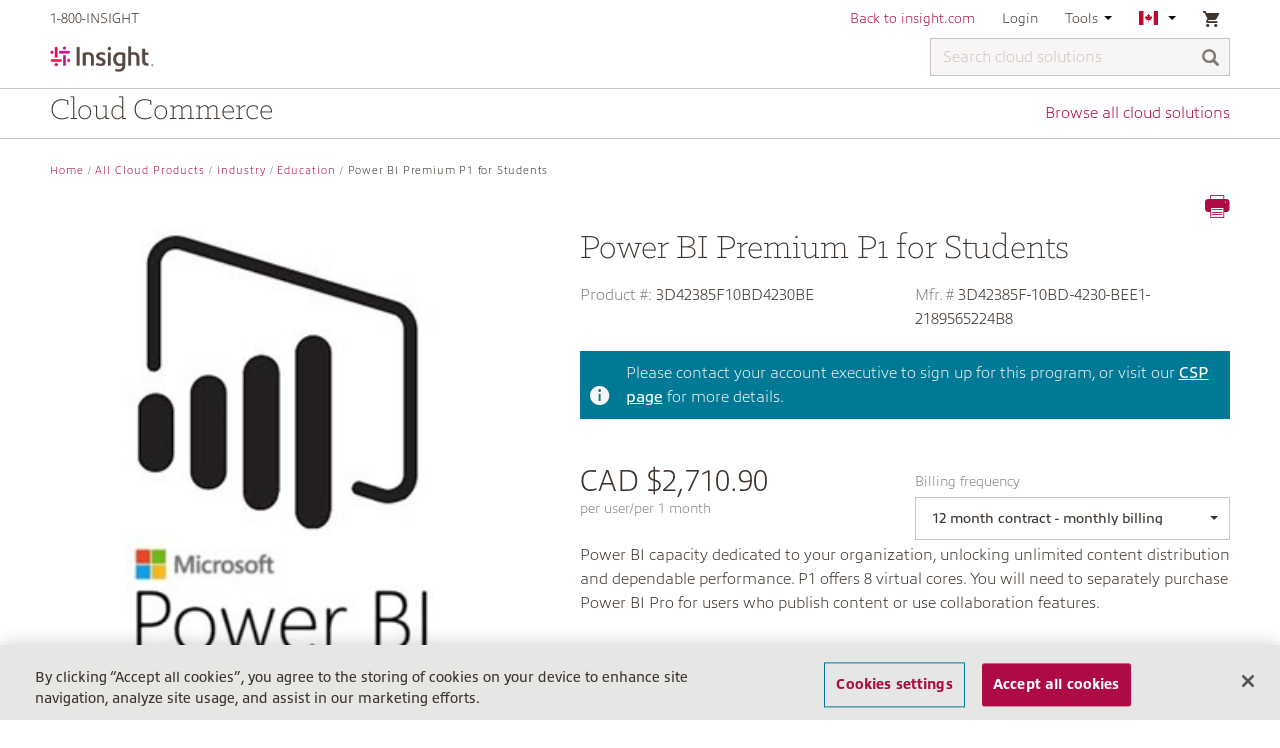

--- FILE ---
content_type: text/html;charset=UTF-8
request_url: https://buy.insight.com/ca/All-Cloud-Products/Industry/Education/Power-BI-Premium-P1-for-Students/p/3D42385F10BD4230BE
body_size: 10341
content:
<!DOCTYPE html>
<html lang="en_CA">
<head>
	<title>
		Power BI Premium P1 for Students | Education | Industry | All Cloud Products | Insight CA Site</title>
	<link rel="canonical" href="" />

	<meta http-equiv="Content-Type" content="text/html; charset=utf-8"/>
	<meta http-equiv="X-UA-Compatible" content="IE=edge">
	<meta charset="utf-8">
	<meta name="viewport" content="width=device-width, initial-scale=1, user-scalable=no">

	<meta name="keywords">
<meta name="description">
<meta name="robots" content="noindex,follow">
<link rel="shortcut icon" type="image/x-icon" media="all" href="/_ui/responsive/theme-insight/images/favicon.ico" />
				<link rel="stylesheet" type="text/css" media="all" href="/_ui/responsive/common/ionicons/css/ionicons.min.css"/>
<link rel="stylesheet" type="text/css" href="//fonts.googleapis.com/css?family=Open+Sans:400,300,300italic,400italic,600,600italic,700,700italic,800,800italic" />

<link rel="stylesheet" type="text/css" media="all" href="/_ui/responsive/common/flag-icon/css/flag-icon.min.css"/>
	<link rel="stylesheet" type="text/css" media="all" href="https://use.typekit.net/nmm5pfi.css"/>
<link rel="stylesheet" type="text/css" media="all" href="/wro/insight_responsive.css?version=2.0.556" />
			<link rel="stylesheet" type="text/css" media="all" href="/wro/addons_responsive.css?version=2.0.556" />
		
		<script type="text/javascript" src="/_ui/shared/js/analyticsmediator.js"></script>
<!-- Google Tag Manager -->
	<script>
		(function(w, d, s, l, i) {
			w[l] = w[l] || [];
			w[l].push({
				'gtm.start' : new Date().getTime(),
				event : 'gtm.js'
			});
			var f = d.getElementsByTagName(s)[0], j = d.createElement(s), dl = l != 'dataLayer' ? '&l='
					+ l
					: '';
			j.async = true;
			j.src = 'https://www.googletagmanager.com/gtm.js?id=' + i + dl;
			f.parentNode.insertBefore(j, f);
		})(window, document, 'script', 'dataLayer', 'GTM-KZFSXB');
	</script>
	<!-- End Google Tag Manager -->

<script>
      var adobeAnalyticsEnabled = true;
      var digital_data_string = '{"authentication":{"authenticatedSession":"false","webGroup":"","webAccount":"","businessType":"","userType":"","userSince":"","repId":"","soldto":"","_created":"2026-01-19T09:50:51.910Z"},"pageInfo":{"pageName":"buy.insight.com|NA|CA|en|Power BI Premium P1 for Students | Education | Industry | All Cloud Products | Insight CA Site","counter":1,"url":"https://buy.insight.com/ca/All-Cloud-Products/Industry/Education/Power-BI-Premium-P1-for-Students/p/3D42385F10BD4230BE","domain":"buy.insight.com","siteRegion":"NA","siteCountry":"CA","siteLanguage":"en","_created":"2026-01-19T09:50:51.910Z"},"category":{"pageType":"","siteSection":"ca","siteSection2":"All-Cloud-Products","siteSection3":"Industry","siteSection4":"Education","_created":"2026-01-19T09:50:51.910Z"},"pdp":{"ecommerce":{"scEvent":"prodView","currencyCode":"CAD","productInfo":{"brand":"Microsoft","category":"education","productSku":"3D42385F10BD4230BE","insightPartId":"3D42385F10BD4230BE","name":"Power BI Premium P1 for Students","price":32530.8}},"_created":"2026-01-19T09:50:51.910Z"}}';
      var digitalData = JSON.parse(digital_data_string)
    </script>
    <script type="text/javascript" src="/_ui/responsive/common/js/adobe-antiflicker.js"></script>
    <script src="https://assets.adobedtm.com/launch-EN8416ee41d6164ad3ad99825f55e58bac.min.js" async></script>





  










<!-- OneTrust Cookies Consent Notice start for insight.com -->
<script src="https://cdn-ukwest.onetrust.com/scripttemplates/otSDKStub.js" data-document-language="true" type="text/javascript" charset="UTF-8" data-domain-script="ae4eef6f-3fe0-4f63-8ef4-90edfff2aad3" ></script>
   <script type="text/javascript">
      function OptanonWrapper() { }
    </script>
<!-- OneTrust Cookies Consent Notice end for insight.com -->



    <!-- start munchkin script for Google PDP -->
    <script type="text/javascript">
        (function() {
            var didInit = false;
            function initMunchkin() {
                if(didInit === false) {
                    didInit = true;
                    Munchkin.init('835-ZTL-687');
                }
            }
            var s = document.createElement('script');
            s.type = 'text/javascript';
            s.async = true;
            s.src = '//munchkin.marketo.net/munchkin.js';
            s.onreadystatechange = function() {
                if (this.readyState == 'complete' || this.readyState == 'loaded') {
                    initMunchkin();
                }
            };
            s.onload = initMunchkin;
            document.getElementsByTagName('head')[0].appendChild(s);
        })();
    </script>

<script src="//page.insight.com/js/forms2/js/forms2.min.js"></script>
<script type="text/javascript" src="https://bwa.marketplace.awsstatic.com/assets/partner.js"></script>

<!-- end munchkin script for Google PDP --></head>

<body class="page-productDetails pageType-ProductPage template-pages-product-productLayout2Page  smartedit-page-uid-productDetails smartedit-page-uuid-eyJpdGVtSWQiOiJwcm9kdWN0RGV0YWlscyIsImNhdGFsb2dJZCI6Imluc2lnaHQtY2FDb250ZW50Q2F0YWxvZyIsImNhdGFsb2dWZXJzaW9uIjoiT25saW5lIn0= smartedit-catalog-version-uuid-insight-caContentCatalog/Online  language-en_CA">

	<main data-currency-iso-code="CAD">
			<a href="#skip-to-content" class="skiptocontent" data-role="none">text.skipToContent</a>
			<a href="#skiptonavigation" class="skiptonavigation" data-role="none">text.skipToNavigation</a>


			<div class="yCmsContentSlot">
</div><header class="one-tier-header">
	<div class="sticky-header-container ">
		<div class="sticky-header">
			<div class="container">
				<div class="row insight-nav navigation--top hidden-xs">
					<div class="col-sm-3">
						<ul class="nav__links">
							<li>
								<div x-ms-format-detection="none" class="yCmsContentSlot">
1-800-INSIGHT</div></li>
							<li>
									<div class="yCmsContentSlot">
</div></li>
							</ul>
					</div>

					<div class="col-sm-9">
						<div class="nav__right">
							<ul class="nav__links">
								<li class="yCmsContentSlot">
<!-- Redefine back to Insight SSO URL for different environments (taken from .properties) -->
							<div class="header-links hidden-xs">
							<a href="https://CA.insight.com" title="Back to insight.com" target="_blank" rel="noopener noreferrer">Back to insight.com</a></div>
						<div class="visible-xs">
							<div class="nav-link back-to-insight">
								<a href="https://CA.insight.com" title="Back to insight.com" target="_blank" rel="noopener noreferrer">Back to insight.com</a></div>
						</div>
					</li><li>
										<a class="inverted-link" href="/ca/login">
												Login</a>
										</li>
									<li class="hidden-xs">
									<div class="accNavComponent js-accNavComponent NAVcompONENT" data-title="Tools">
				<nav class="navigation-dropdown">
					<div class="navigation-title js-navigation-dropdown">
							Tools<svg class="navigation-arrow-down" viewBox="0 208 192 96">
								<polygon points="0,208 96,304 192,208"></polygon>
							</svg>
						</div>
					<div class="navigation-list">
						<div class="link-item">
										<a href="/ca/contact-us" title="Contact us">Contact us</a></div>
								<div class="link-item">
										<a href="https://help.insight.com/" title="Search our knowledge base" target="_blank" rel="noopener noreferrer">Search our knowledge base</a></div>
								</div>
				</nav>
			</div>
		</li>

								<li class="hidden-xs">
									<nav class="navigation-dropdown">
										<div class="navigation-title js-navigation-dropdown">
											<span class="flag-icon flag-icon-ca"></span>
												<svg class="navigation-arrow-down" viewBox="0 208 192 96">
												<polygon points="0,208 96,304 192,208"></polygon>
											</svg>
										</div>
										<div class="navigation-list">
											<form id="lang-form" action="/ca/_s/selection" method="post"><div class="nav-item-label ">Choose country</div>
		<div class="form-group ">
			<select aria-label="Choose country" name="country" id="country-selector" class="form-control" tabindex="-98">
				<option value="AU"  class="js-country-select">Australia</option>
				<option value="AT"  class="js-country-select">Austria</option>
				<option value="BE"  class="js-country-select">Belgium</option>
				<option value="CA" selected class="js-country-select">Canada</option>
				<option value="FR"  class="js-country-select">France</option>
				<option value="DE"  class="js-country-select">Germany</option>
				<option value="HK"  class="js-country-select">Hong Kong</option>
				<option value="IE"  class="js-country-select">Ireland</option>
				<option value="IT"  class="js-country-select">Italy</option>
				<option value="NL"  class="js-country-select">Netherlands</option>
				<option value="NZ"  class="js-country-select">New Zealand</option>
				<option value="SG"  class="js-country-select">Singapore</option>
				<option value="ES"  class="js-country-select">Spain</option>
				<option value="SE"  class="js-country-select">Sweden</option>
				<option value="CH"  class="js-country-select">Switzerland</option>
				<option value="GB"  class="js-country-select">United Kingdom</option>
				<option value="US"  class="js-country-select">United States</option>
				</select>
		</div>
		
		<div class="nav-item-label">Choose language</div>
		<div class="form-group js-language-select-container">
			<select aria-label="Choose language" name="code" id="lang-selector" class="form-control">
					<option value="en_CA" class="js-lang-selector" lang="en_CA" selected>
							English - Canada</option>
					<option value="fr_CA" class="js-lang-selector" lang="fr_CA" >
							Français - Canada</option>
					</select>
			</div>

		<div class="nav-item-label ">Choose currency</div>
		<div class="form-group js-currency-select-container ">
			<select aria-label="Choose currency" name="currency" id="currency-selector" class="form-control" tabindex="-98">
				<option value="CAD" class="js-currency-selector" selected>$ - Canadian Dollar</option>
				</select>
		</div>
		<button type="button" class="btn btn-primary js-submit-navigation-form " data-mobile="false">Go</button>
	<div>
<input type="hidden" name="CSRFToken" value="6f6f9635-f7c3-4888-bc61-d767eba55538" />
</div></form><script id="languageTemplate" type="text/x-jquery-tmpl">
		<select name="code" id="lang-selector" class="form-control selectpicker"> 
			{{each languages}}						
				<option value="${isocode}" lang="${isocode}" class="js-lang-selector" >
					${nativeName}
				</option>
			{{/each}}
		</select>
	</script>
	
	<script id="currencyTemplate" type="text/x-jquery-tmpl">
		<select name="currency" id="currency-selector" class="form-control selectpicker">
			{{each currencies}}						
				<option value="${isocode}" class="js-currency-selector" >
					${symbol} - ${name}
				</option>
			{{/each}}
		</select>
	</script>	
	
	




<div id="currencySwitchPopup" class="hidden">
	<div class="currency-switch-header">
		<span class="icon ion-ios-information currency-switch-info"></span>
		<h3>You are about to change your currency</h3>
	</div>
	<div class="currency-switch-content">
		
			<span>If you continue, your cart will be cleared.</br></br></span>
		
		
		
		<span>Do you want to continue?</span>
	</div>
	<div class="row currency-switch-buttons">
		<div class="col-xs-6 col-md-7 switch-button-continue">
			<button id="switch-b2b-unit" class="btn btn-primary btn-block js-currencyswitch-continue">Continue</button>
		</div>
		<div class="col-xs-6 col-md-5">
			<button class="btn btn-default btn-block js-currencyswitch-cancel">Cancel</button>
		</div>
	</div>
</div></div>
									</nav>
								</li>

								<li class="last-nav-element">
										<nav class="navigation-dropdown mini-cart-container">
	<div class="navigation-title">

			<div class="nav-cart">
				<div class="mini-cart">
								<a href="/ca/cart"
									class="mini-cart-link js-mini-cart-link"
									data-mini-cart-url="/ca/cart/rollover/MiniCart"
									data-mini-cart-refresh-url="/ca/cart/miniCart/SUBTOTAL"
									data-mini-cart-name="Cart"
									data-mini-cart-empty-name="Your shopping cart is empty">

									<div class="mini-cart-icon">
										<span class="ion-android-cart"></span>
									</div> <div
											class="mini-cart-count js-mini-cart-count hidden"
											data-current-currency="CAD">
											<span class="nav-items-total">0</span>
										</div>
										<img alt="Spinner"
											class="spinner hidden"
											src="/_ui/responsive/common/images/spinner.gif" />
									</a>
							</div>
							<div class="navigation-list mini-cart">
							<span class="ion-android-close js-close-navigation-dropdown"></span>
							<div class="js-mini-cart-content"></div>
							</div>
						</div>
		</div>
</nav>
</li>
								</ul>
						</div>
					</div>
				</div>

			

			<nav class="navigation navigation--middle">
				<div>
					<div class="row">
						<div class="nav__left col-xs-5 col-lg-2 col-sm-2">
							<div class="site-logo">
								<div class="yCmsComponent yComponentWrapper">
<div class="banner__component simple-banner">
	<a href="/ca/"><img title="Insight"
				alt="Insight" src="/medias/Insight-logo.png?context=bWFzdGVyfGltYWdlc3wyMzMwOXxpbWFnZS9wbmd8YVcxaFoyVnpMMmhqTlM5b056RXZPVEE1TXpZM05qYzVNemc0Tmk1d2JtY3wxN2MxZjUyMjE3ZTVmZmJjZTZlNzU5NzQ2MWJhNDcyYzIyYjY2MWE4YWUxYWNkZDU1MjQzYjYwZTZjMGNjMTNh" ></a>
		</div> 
</div></div>
						</div>
						<div class="nav__right col-xs-7 col-lg-10 col-sm-10">
							<div class="site-search non-reseller-search js-widen-section">
									<div class="yCmsComponent">
<div class="ui-front">
	<form name="search_form_SearchBox" method="get"
		action="/ca/search/">
		<div class="input-group">
			<input aria-label="Search cloud solutions" type="text" id="js-site-search-input"
					class="form-control js-site-search-input one-tier-search" name="text" value=""
                    maxlength="100" placeholder="Search cloud solutions"
					data-options='{"autocompleteUrl" : "/ca/search/autocomplete/SearchBox","minCharactersBeforeRequest" : "3","waitTimeBeforeRequest" : "500","displayProductImages" : true}'>
			<span class="input-group-btn"> <button class="btn btn-link js_search_button" type="submit" disabled="true" aria-label="Search">
						<span class="glyphicon glyphicon-search"></span>
					</button>
				</span>
			<span class="ion-ios-close-empty clickable js-close-mobile-search"></span>
		</div>
	</form>
</div>
</div></div>
							<ul class="nav__links--shop_info">
								<li class="hidden-lg hidden-md hidden-sm">
									<div class="mobile-nav-icon ion-navicon-round collapsed" data-toggle="collapse" data-target="#mobile-nav" aria-expanded="false" aria-controls="mobile-nav"></div>
								</li>
								<li class="last-nav-element hidden-lg hidden-md hidden-sm">
										<nav class="navigation-dropdown mini-cart-container">
	<div class="navigation-title">

			<div class="nav-cart">
				<div class="mini-cart">
								<a href="/ca/cart"
									class="mini-cart-link js-mini-cart-link"
									data-mini-cart-url="/ca/cart/rollover/MiniCart"
									data-mini-cart-refresh-url="/ca/cart/miniCart/SUBTOTAL"
									data-mini-cart-name="Cart"
									data-mini-cart-empty-name="Your shopping cart is empty">

									<div class="mini-cart-icon">
										<span class="ion-android-cart"></span>
									</div> <div
											class="mini-cart-count js-mini-cart-count hidden"
											data-current-currency="CAD">
											<span class="nav-items-total">0</span>
										</div>
										<img alt="Spinner"
											class="spinner hidden"
											src="/_ui/responsive/common/images/spinner.gif" />
									</a>
							</div>
							<div class="navigation-list mini-cart">
							<span class="ion-android-close js-close-navigation-dropdown"></span>
							<div class="js-mini-cart-content"></div>
							</div>
						</div>
		</div>
</nav>
</li>
									<li class="hidden-lg hidden-md hidden-sm last-nav-element">
										<div class="mobile-nav-icon ion-search js-toggle-mobile-search"></div>
									</li>
								</ul>

						</div>
					</div>
				</div>
			</nav>

			<div id="mobile-nav" class="collapse hidden-lg hidden-md hidden-sm">
				<ul id="mobile-top-nav">
					<li class="mobile-nav-item">
						<div class="nav-link">
							<div class="yCmsContentSlot">
1-800-INSIGHT</div></div>
					</li>

					<li class="yCmsContentSlot mobile-nav-item">
</li><li class="yCmsContentSlot mobile-nav-item">
<!-- Redefine back to Insight SSO URL for different environments (taken from .properties) -->
							<div class="header-links hidden-xs">
							<a href="https://CA.insight.com" title="Back to insight.com" target="_blank" rel="noopener noreferrer">Back to insight.com</a></div>
						<div class="visible-xs">
							<div class="nav-link back-to-insight">
								<a href="https://CA.insight.com" title="Back to insight.com" target="_blank" rel="noopener noreferrer">Back to insight.com</a></div>
						</div>
					</li><li class="mobile-nav-item">
							<a class="inverted-link" href="/ca/login">
									<div class="nav-link">Login</div>
								</a>
							</li>
						<li class="mobile-nav-item">
						<a href="#mobile-language-selection" aria-expanded="false" class="inverted-link js-navigation-collapse" data-toggle="collapse">
							<div class="nav-link">
								<span class="flag-icon flag-icon-ca"></span>
										<span class="country-name">Canada</span>
									<span class="collapse-section-icon ion-chevron-down"></span>
								<span class="clearfix"></span>
							</div>
						</a>
						<div class="collapse" id="mobile-language-selection">
							<form id="lang-form-mobile" action="/ca/_s/selection" method="post"><div class="nav-item-label ">Choose country</div>
		<div class="form-group ">
			<select aria-label="Choose country" name="country" id="country-selector-mobile" class="form-control" tabindex="-98">
				<option value="AU"  class="js-country-select">Australia</option>
				<option value="AT"  class="js-country-select">Austria</option>
				<option value="BE"  class="js-country-select">Belgium</option>
				<option value="CA" selected class="js-country-select">Canada</option>
				<option value="FR"  class="js-country-select">France</option>
				<option value="DE"  class="js-country-select">Germany</option>
				<option value="HK"  class="js-country-select">Hong Kong</option>
				<option value="IE"  class="js-country-select">Ireland</option>
				<option value="IT"  class="js-country-select">Italy</option>
				<option value="NL"  class="js-country-select">Netherlands</option>
				<option value="NZ"  class="js-country-select">New Zealand</option>
				<option value="SG"  class="js-country-select">Singapore</option>
				<option value="ES"  class="js-country-select">Spain</option>
				<option value="SE"  class="js-country-select">Sweden</option>
				<option value="CH"  class="js-country-select">Switzerland</option>
				<option value="GB"  class="js-country-select">United Kingdom</option>
				<option value="US"  class="js-country-select">United States</option>
				</select>
		</div>
		
		<div class="nav-item-label">Choose language</div>
		<div class="form-group js-language-select-container">
			<select aria-label="Choose language" name="code" id="lang-selector-mobile" class="form-control">
					<option value="en_CA" class="js-lang-selector" lang="en_CA" selected>
							English - Canada</option>
					<option value="fr_CA" class="js-lang-selector" lang="fr_CA" >
							Français - Canada</option>
					</select>
			</div>

		<div class="nav-item-label ">Choose currency</div>
		<div class="form-group js-currency-select-container ">
			<select aria-label="Choose currency" name="currency" id="currency-selector-mobile" class="form-control" tabindex="-98">
				<option value="CAD" class="js-currency-selector" selected>$ - Canadian Dollar</option>
				</select>
		</div>
		<button type="button" class="btn btn-primary js-submit-navigation-form " data-mobile="true">Go</button>
	<div>
<input type="hidden" name="CSRFToken" value="6f6f9635-f7c3-4888-bc61-d767eba55538" />
</div></form><script id="languageTemplate" type="text/x-jquery-tmpl">
		<select name="code" id="lang-selector-mobile" class="form-control selectpicker"> 
			{{each languages}}						
				<option value="${isocode}" lang="${isocode}" class="js-lang-selector" >
					${nativeName}
				</option>
			{{/each}}
		</select>
	</script>
	
	<script id="currencyTemplate" type="text/x-jquery-tmpl">
		<select name="currency" id="currency-selector-mobile" class="form-control selectpicker">
			{{each currencies}}						
				<option value="${isocode}" class="js-currency-selector" >
					${symbol} - ${name}
				</option>
			{{/each}}
		</select>
	</script>	
	
	




<div id="currencySwitchPopup" class="hidden">
	<div class="currency-switch-header">
		<span class="icon ion-ios-information currency-switch-info"></span>
		<h3>You are about to change your currency</h3>
	</div>
	<div class="currency-switch-content">
		
			<span>If you continue, your cart will be cleared.</br></br></span>
		
		
		
		<span>Do you want to continue?</span>
	</div>
	<div class="row currency-switch-buttons">
		<div class="col-xs-6 col-md-7 switch-button-continue">
			<button id="switch-b2b-unit" class="btn btn-primary btn-block js-currencyswitch-continue">Continue</button>
		</div>
		<div class="col-xs-6 col-md-5">
			<button class="btn btn-default btn-block js-currencyswitch-cancel">Cancel</button>
		</div>
	</div>
</div></div>
					</li>
					<div class="yCmsContentSlot mobile-tools-nav">
<li class="mobile-nav-item inverted-link">
			            <a href="/ca/contact-us" title="Contact us">
			            	<div class="nav-link">Contact us</div>
			            </a>
			        </li>
			    <li class="mobile-nav-item inverted-link">
			            <a href="https://help.insight.com/" title="Search our knowledge base">
			            	<div class="nav-link">Search our knowledge base</div>
			            </a>
			        </li>
			    </div></ul>
			</div>
			</div>
		</div>
	</div>

	<div class="container navigation-bar">
		<div class="yCmsContentSlot">
<div class="navigation-text">Cloud Commerce</div>
		<a href="/ca/Open-Catalogue/c/1" class="navigation-link">Browse all cloud solutions</a>
		</div></div>
</header>
					<div class="custom-adobe-schedule-event-popup hidden add-cart-schedule-event" id="scheduledChangeEventPopup">
	<div class="custom-adobe-schedule-event-popup-content">
		<div class="custom-adobe-schedule-event-popup-content-part">
			<p>You currently have a scheduled event, please remove it from <a href="/ca/my-account/adobe/subscriptions/manageSubscriptionRenewal" class="link">manage renewals</a> to proceed with additional changes to your active subscription</p>
			<div class="btn-wrapper">
				<span class="btn-update js--schedule-back-button" id="scheduleEventBack">Back</span>
			</div>
		</div>
	</div>
</div>


<a id="skip-to-content"></a>
		
			<div class="main__inner-wrapper js-short-content-footer-fix">
				<div class="global-alerts pb-10" id="global-messages">
     </div><div class="container">
		<div class="breadcrumb-section hidden-xs">
			<ol class="breadcrumb">
	<li><a href="/ca/">Home</a></li>

	<li><a href="/ca/All-Cloud-Products/c/1">All Cloud Products</a></li>
			<li><a href="/ca/All-Cloud-Products/Industry/c/industry">Industry</a></li>
			<li><a href="/ca/All-Cloud-Products/Industry/Education/c/education">Education</a></li>
			<li class="active">Power BI Premium P1 for Students</li>
			</ol>
</div>
<div class="row mb-50">
	<div class="col-xs-10 col-xs-push-1 col-sm-6 col-sm-push-0 col-md-5">
		<div class="image-gallery js-gallery">

    <div class="carousel image-gallery__image js-gallery-image">
                <div class="item">
                        <div>
                            <img class="lazyOwl" data-src="/medias/Microsoft-Power-BI-Logo300x300.jpg?context=bWFzdGVyfGltYWdlc3wxMDM0NnxpbWFnZS9qcGVnfGFXMWhaMlZ6TDJobE1TOW9NVGt2T0RjNU56SXlNemczT0RZNE5pNXFjR2N8NWM0ODU3Y2JmYzA2YWNjOGI2Nzk3N2U1YTU1MjhjMDczMjkwMmIyNTkxZDQ3N2E0MTg4ZjQzNzNhZGZkYWJiYg"
                                 data-zoom-image=""
                                 alt="Power BI Premium P1 for Students" >
                        </div>
                    </div>
                </div>
            <div class="carousel gallery-carousel js-gallery-carousel">
    <a href="#" class="item carousel-margin"> <img class="lazyOwl" data-src="/medias/Microsoft-Power-BI-Logo-96x96.jpg?context=bWFzdGVyfGltYWdlc3wyNzIwfGltYWdlL2pwZWd8YVcxaFoyVnpMMmd3T0M5b01XWXZPRGM1TnpJeU16WTRNakEzT0M1cWNHY3xkMGM0YzM3OTEwZDY0NjAyMmE1ODFjZTQ4MGZkZTUzYzE5ODRkZjRkODAwNmQ2ZWU5OTEzYjg2NzdlM2NhZjBl" alt="Power BI Premium P1 for Students"></a>
    </div></div></div>
	<div class="clearfix hidden-sm hidden-md hidden-lg"></div>
	
	<div class="col-sm-6 col-md-7 detail-container">
		<div class= "icon-section hidden-xs">
			<span class="ion-printer clickable js-print-content"></span>
		</div>

		<h1>Power BI Premium P1 for Students</h1>
		<div class="product-details">



			<div class="row">					
					<div class="code-alignments col-xs-6 col-sm-6 col-md-6">
						<span class="sku">
							Product #:</span>
						<span class="code">3D42385F10BD4230BE</span>
					</div>
					<div class="code-alignments col-xs-6 col-sm-6 col-md-6">
						<span class="sku">Mfr. # </span>
						<span class="code">3D42385F-10BD-4230-BEE1-2189565224B8</span>
					</div>
				</div>

				<div class="csp-header">
						<span class="csp-header-left"><i class="ion-information-circled info-icon"></i></span>
						<span class="csp-header-right">
							Please contact your account executive to sign up for this program, or visit our <a href="https://www.insight.com/en_US/what-we-do/services/managed-services/insight-cloud-care.html" target="_blank">CSP page</a> for more details.</span>
					</div>
				<div class="row row-fix">
							<div class="col-md-6">
								<div class="js-billing-frequency-price">
											<div class="price-panel">
	<div class="price">
		<span class="price-currency">CAD</span>
		<span class="total-price">$2,710.90</span>
	</div>
	<span class="period">per user/per 1 month</span>
</div></div>
									</div>
							<div class="col-md-6">
									<div class="billing-frequency-container">
										<div class="billing-frequency-label">Billing frequency</div>
										<div class="dropdown js-dropdown js-billing-frequency">
													<button class="btn dropdown-toggle" type="button" id="billing-frequency" data-toggle="dropdown" aria-haspopup="true" aria-expanded="true">
														<span class="dropdown-symbol-limiter js-dropdown-value">12 month contract - monthly billing</span><span class="caret"></span>
													</button>
													<ul class="dropdown-menu" aria-labelledby="billing-frequency">
														<li><a href="#" class="js-dropdown-option" 
																data-product-code="3D42385F10BD4230BE"
																data-price-value="$2,710.90"
																data-price-unit="per user/per 1 month"
																data-url="/ca/All-Cloud-Products/Industry/Education/Power-BI-Premium-P1-for-Students/p/3D42385F10BD4230BE/productaddons/">
																12 month contract - monthly billing</a></li>
														<li><a href="#" class="js-dropdown-option" 
																data-product-code="3D42385F10BD4230BE_12m"
																data-price-value="$32,530.80"
																data-price-unit="per user/per 1 year"
																data-url="/ca/All-Cloud-Products/Industry/Education/Power-BI-Premium-P1-for-Students/p/3D42385F10BD4230BE_12m/productaddons/">
																12 month contract - annual billing</a></li>
														</ul>
												</div>
											</div>
								</div>
							</div>
					<div class="summary-description">Power BI capacity dedicated to your organization, unlocking unlimited content distribution and dependable performance. P1 offers 8 virtual cores. You will need to separately purchase Power BI Pro for users who publish content or use collaboration features.</div>
				
				<div class="bundle-includes">
				
					<div class="includes-item"></div>
	
	 				<div class="includes-item">
							<span>24/7 IT support depending on your needs</span>
							<span class="js-info clickable ion-help-circled"></span>
							



<div id="upgrade-to-addon" class="hidden">
	<div>
		<p class="upgrade-to-addon-align-top">All Office 365 subscriptions come with our <b>Basic support</b></p>
    </div>
    <div class="colorbox-addon-border">
		<div class="colorbox-addon-content-header">
			<h3>Technical Support</h3>
		</div>

		<div class="colorbox-addon-content">
			<h3 class="description">24/7 IT support from Levels 1-3, depending on your needs</h3>
		</div>
	</div>
</div></div>
	 				</div>
				</div>
	</div>
</div><div class="row">
			<div class="col-sm-12">
				<hr/>
			</div>
		</div>
		<div class="yCmsContentSlot productDetailsPageSectionCrossSelling">
<div class="yCmsComponent productDetailsPageSectionCrossSelling-component">
</div></div><div class="yCmsContentSlot productDetailsPageSectionUpSelling">
<div class="yCmsComponent productDetailsPageSectionUpSelling-component">
</div></div><div class="row">
			<div class="yCmsComponent yComponentWrapper recently-viewed-carousel-pdp">
<div id="addToCartTitle" class="display-none">
	Added to your shopping cart</div>







  <div id="quickViewTitle" class="quickView-header display-none">Select Options</div>

</div></div>
		</div>
</div>

			<footer>
    <div class="footer-upper">
				<div class="container">
					<div class="links">
								<a href="/ca/contact-us" target="_self">
									<span class="font-icon ion-chatbubble" title="Contact"></span>
									<span>Contact</span>
								</a>
							</div>
						<div class="links">
								<a href="https://ca.insight.com/en_CA/help/faqs.html" target="_blank">
									<span class="font-icon ion-bookmark" title="Frequently Asked Questions"></span>
									<span>Frequently Asked Questions</span>
								</a>
							</div>
						<div class="links">
								<a href="https://ca.insight.com/en_CA/help.html" target="_blank">
									<span class="font-icon ion-ios-help" title="Help Topics"></span>
									<span>Help Topics</span>
								</a>
							</div>
						</div>
			</div>
		<div class="footer-lower">
		<div class="container">
			<div class="row footer-mid">
				





		<div class="col-md-9 col-sm-8">
			
				<h3>About Insight</h3>
			
			
			<div class="row row-fix ">
			
				
					<div class="col-xs-6">
						<ul class="about-links">
							
								
									
										
										
											
											<li><a href="https://ca.insight.com/en_CA/about.html"
												   target="_blank"> <span
													class=""
													title='Overview'></span> <span
													class="font-icon-label">Overview</span>
											</a></li>
										
									
								
							
								
									
										
										
											
											<li><a href="https://ca.insight.com/en_CA/about/overview.html"
												   target="_blank"> <span
													class=""
													title='Our Story'></span> <span
													class="font-icon-label">Our Story</span>
											</a></li>
										
									
								
							
								
									
										
										
											
											<li><a href="https://ca.insight.com/en_CA/about/our-brand.html"
												   target="_blank"> <span
													class=""
													title='Our Brand'></span> <span
													class="font-icon-label">Our Brand</span>
											</a></li>
										
									
								
							
								
									
										
										
											
											<li><a href="https://ca.insight.com/en_CA/about/company-values.html"
												   target="_blank"> <span
													class=""
													title='Values'></span> <span
													class="font-icon-label">Values</span>
											</a></li>
										
									
								
							
								
									
										
										
											
											<li><a href="https://ca.insight.com/en_CA/about/awards.html"
												   target="_blank"> <span
													class=""
													title='Awards'></span> <span
													class="font-icon-label">Awards</span>
											</a></li>
										
									
								
							
								
									
										
										
											
											<li><a href="https://ca.insight.com/en_CA/about/community-involvement.html"
												   target="_blank"> <span
													class=""
													title='Community Involvement'></span> <span
													class="font-icon-label">Community Involvement</span>
											</a></li>
										
									
								
							
								
									
										
										
											
											<li><a href="https://ca.insight.com/en_CA/about/un-global-compact.html"
												   target="_blank"> <span
													class=""
													title='UN Global Compact'></span> <span
													class="font-icon-label">UN Global Compact</span>
											</a></li>
										
									
								
							
								
									
										
										
											
											<li><a href="https://ca.insight.com/en_CA/about/management.html"
												   target="_blank"> <span
													class=""
													title='Management Team'></span> <span
													class="font-icon-label">Management Team</span>
											</a></li>
										
									
								
							
						</ul>
					</div>
				
					<div class="col-xs-6">
						<ul class="about-links">
							
								
									
										
										
											
											<li><a href="/ca/contact-us?refcode=footer"
												   target="_self"> <span
													class=""
													title='Contact Us'></span> <span
													class="font-icon-label">Contact Us</span>
											</a></li>
										
									
								
							
								
									
										
										
											
											<li><a href="https://ca.insight.com/en_CA/about/webinars-and-events.html?refcode=footer"
												   target="_blank"> <span
													class=""
													title='Events'></span> <span
													class="font-icon-label">Events</span>
											</a></li>
										
									
								
							
								
									
										
										
											
											<li><a href="https://ca.insight.com/en_CA/about/newsroom.html"
												   target="_blank"> <span
													class=""
													title='Newsroom'></span> <span
													class="font-icon-label">Newsroom</span>
											</a></li>
										
									
								
							
								
									
										
										
											
											<li><a href="http://canadajobs.insight.com/"
												   target="_blank"> <span
													class=""
													title='Careers'></span> <span
													class="font-icon-label">Careers</span>
											</a></li>
										
									
								
							
								
									
										
										
											
											<li><a href="https://investor.insight.com/"
												   target="_blank"> <span
													class=""
													title='Investor Relations'></span> <span
													class="font-icon-label">Investor Relations</span>
											</a></li>
										
									
								
							
								
									
										
										
											
											<li><a href="https://ca.insight.com/en_CA/about/partnerships.html"
												   target="_blank"> <span
													class=""
													title='Partnerships'></span> <span
													class="font-icon-label">Partnerships</span>
											</a></li>
										
									
								
							
						</ul>
					</div>
				
			
			</div>
		</div>
		<div class="col-md-3 col-sm-4 col-xs-12">
			<h3 class="connect-with-heading hidden-xs">Connect with Insight</h3>
			<ul class="social-icon-links">
				
					
						<li>
							<a href="https://www.linkedin.com/company/2305?trk=tyah" aria-label="LinkedIn" target="_blank">
										<span title="LinkedIn" class="sprite-linkedin">
											<span class="sr-only">LinkedIn</span>
										</span>
							</a>
						</li>
					
				
					
						<li>
							<a href="https://www.facebook.com/InsightEnterprisesInc" aria-label="Facebook" target="_blank">
										<span title="Facebook" class="sprite-facebook">
											<span class="sr-only">Facebook</span>
										</span>
							</a>
						</li>
					
				
					
						<li>
							<a href="https://twitter.com/InsightEnt" aria-label="Twitter" target="_blank">
										<span title="Twitter" class="sprite-twitter">
											<span class="sr-only">Twitter</span>
										</span>
							</a>
						</li>
					
				
					
						<li>
							<a href="https://www.youtube.com/channel/UCgxLPugB94CEpDbzhCvv8BA" aria-label="YouTube" target="_blank">
										<span title="YouTube" class="sprite-youtube">
											<span class="sr-only">YouTube</span>
										</span>
							</a>
						</li>
					
				
					
						<li>
							<a href="https://www.instagram.com/insight_canada/" aria-label="Instagram" target="_blank">
										<span title="Instagram" class="sprite-instagram">
											<span class="sr-only">Instagram</span>
										</span>
							</a>
						</li>
					
				
			</ul>
		</div></div>
		</div>
        <div class="container">
            <div class="row">
            	<div class="col-md-3 col-sm-3">
            		<span class="copyright">
                    	COPYRIGHT © 2026 INSIGHT</span>
                   	</br>
                    </div>
				<div class="col-md-9 col-sm-9">
					<ul class="legal-links pull-right text-right">
						<li>
											<a href="https://ca.insight.com/en_CA/help/terms-of-sale-products.html" target="_blank">
														<span title="Terms Of Sale" class="">Terms Of Sale</span>
													</a>
												</li>
									<li>
											<a href="https://ca.insight.com/en_CA/help/terms-of-sale-cloud.html" target="_blank">
														<span title="Terms Of Sale (Cloud)" class="">Terms Of Sale (Cloud)</span>
													</a>
												</li>
									<li>
											<a href="https://ca.insight.com/en_CA/help/return-policy.html" target="_blank">
														<span title="Return Policy" class="">Return Policy</span>
													</a>
												</li>
									<li>
											<a href="/terms-of-use" target="_blank">
														<span title="Terms Of Use" class="">Terms Of Use</span>
													</a>
												</li>
									<li>
											<a href="https://ca.insight.com/en_CA/help/privacy-policy.html" target="_blank">
														<span title="Privacy Policy" class="">Privacy Policy</span>
													</a>
												</li>
									</ul>
				</div>
            </div>
        </div>
    </div>
</footer>

</main>

	<form name="accessiblityForm">
		<input type="hidden" id="accesibility_refreshScreenReaderBufferField" name="accesibility_refreshScreenReaderBufferField" value=""/>
	</form>
	<div id="ariaStatusMsg" class="skip" role="status" aria-relevant="text" aria-live="polite"></div>

	<script type="text/javascript">
		/*<![CDATA[*/
		
		var ACC = { config: {} , gigyaParams: {}, marketo: {} };
			ACC.config.contextPath = '';
			ACC.config.encodedContextPath = '\/ca';
			ACC.config.commonResourcePath = '\/_ui\/responsive\/common';
			ACC.config.themeResourcePath = '\/_ui\/responsive\/theme-insight';
			ACC.config.siteResourcePath = '\/_ui\/responsive\/site-insight-ca';
			ACC.config.rootPath = '\/_ui\/responsive';
			ACC.config.CSRFToken = '6f6f9635-f7c3-4888-bc61-d767eba55538';
			ACC.accessibilityLoading = 'Loading... Please wait...';
			ACC.accessibilityStoresLoaded = 'Stores loaded';
			ACC.config.googleApiKey='';
			ACC.config.googleApiVersion='3.7';
			ACC.config.consentAcceptedCookie='consentAccepted';

			ACC.addAdobeAdvancedProduct = 'Add';
			ACC.adobeAdvancedProductInsightLabel = 'Insight #: ';

			ACC.forgotPasswordBreadcrumbText='Forgot Password';
			ACC.LoginBreadcrumbText='Login';
			ACC.passwordChangeBreadcrumbText='Password Change';
			ACC.createAccountBreadcrumbText='Create account';
			
			ACC.wrongProductMinQty='Unfortunately the quantity you chose does not meet the minimum order quantity for this product. ';
			ACC.wrongProductMaxQty='Unfortunately the quantity you chose exceeded the maximum order quantity for this product.';
			
			ACC.colorboxCloseText='Close';
			
			ACC.currentLanguage='en_CA';

        	ACC.gigyaParams.selfRegistrationEnabled='';
        	
        	ACC.creditCardFailedMessage='The card details you provided were incorrect.';


	    	
				ACC.marketo.munchkinEnvId='835-ZTL-687';
				ACC.marketo.munchkinFormLoadUrl = '//page.insight.com';
				ACC.marketo.muchkinScriptLoadUrl = '//page.insight.com/js/forms2/js/forms2.min.js';
				
					ACC.marketo.munchkinFormId = '1855';
				

				ACC.marketo.b2bUnitId='';
				ACC.marketo.currencyIso='';
				ACC.marketo.date='Mon Jan 19 09:50:51 GMT 2026';
				ACC.marketo.skuData='3D42385F10BD4230BE';
				ACC.marketo.marketoRefCode='CCX-Unauthenticated-User';
				
					ACC.marketo.currencyIso='EUR';
				
		        ACC.marketo.isPSOProduct='false';
                ACC.marketo.isAmazonProduct='false';
                ACC.marketo.siteId='insight-ca';
			
			ACC.siteDateFormatting='M d, yy';
			
			
			ACC.autocompleteUrl = '\/ca\/search\/autocompleteSecure';

			
			ACC.config.loginUrl = '\/ca\/login';

			
			ACC.config.authenticationStatusUrl = '\/ca\/authentication\/status';
			
			
			ACC.config.authenticationChatUserUrl = '\/ca\/chat\/user\/getDetails';

			
		/*]]>*/
	</script>
	<script type="text/javascript">
	/*<![CDATA[*/
	ACC.addons = {};	//JS namespace for addons properties

	
		ACC.addons['commerceorgsamplesaddon'] = [];
		
		ACC.addons['iectb2bcustomer'] = [];
		
		ACC.addons['ccpingone'] = [];
		
		ACC.addons['adaptivesearchsamplesaddon'] = [];
		
		ACC.addons['textfieldconfiguratortemplateaddon'] = [];
		
		ACC.addons['orderselfserviceaddon'] = [];
		
		ACC.addons['smarteditaddon'] = [];
		
		ACC.addons['customerticketingaddon'] = [];
		
		ACC.addons['iectaddon'] = [];
		
		ACC.addons['iectcommorgaddon'] = [];
		
		ACC.addons['iectasmstorefront'] = [];
		
				ACC.addons['iectasmstorefront']['asm.timer.min'] = 'min';
			
	/*]]>*/
</script>
<script type="text/javascript" src="/_ui/shared/js/generatedVariables.js"></script>
	<script type="text/javascript" src="/wro/all_responsive.js?version=2.0.556"></script>
	  	<script type="text/javascript" src="/wro/addons_responsive.js?version=2.0.556"></script>
	  	
	  	</body>

</html>


--- FILE ---
content_type: text/javascript;charset=UTF-8
request_url: https://buy.insight.com/_ui/responsive/common/js/adobe-antiflicker.js
body_size: 385
content:
<!-- Adobe Target Anti-Flicker -->
(function(win, doc, style, timeout) {
  var STYLE_ID = 'at-body-style';
  function getParent() {
    return doc.getElementsByTagName('head')[0];
  }
  function addStyle(parent, id, def) {
    if (!parent) {
      return;
    }
    var style = doc.createElement('style');
    style.id = id;
    style.innerHTML = def;
    parent.appendChild(style);
  }
  function removeStyle(parent, id) {
    if (!parent) {
      return;
    }
    var style = doc.getElementById(id);
    if (!style) {
      return;
    }
    parent.removeChild(style);
  }
  addStyle(getParent(), STYLE_ID, style);
  setTimeout(function() {
    removeStyle(getParent(), STYLE_ID);
  }, timeout);
}(window, document, "#heroimage {opacity: 0 !important}", 3000));
<!-- End Adobe Target Anti-Flicker -->